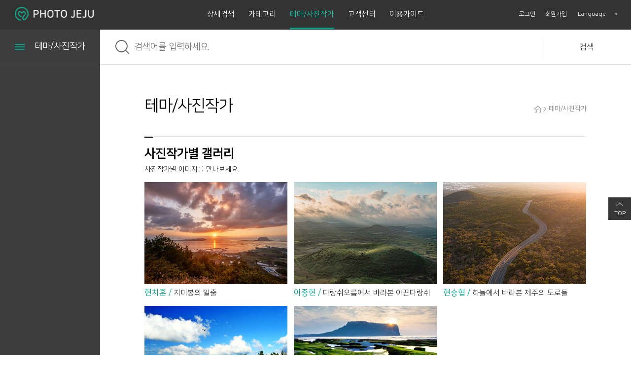

--- FILE ---
content_type: text/html;charset=UTF-8
request_url: https://photo.visitjeju.net/usr/best/theme.do;jsessionid=25191C013FDC417CD4F23E949AF19297.jvm1?menuNo=0300
body_size: 17961
content:





<!DOCTYPE html PUBLIC "-//W3C//DTD XHTML 1.0 Transitional//EN" "http://www.w3.org/TR/xhtml1/DTD/xhtml1-transitional.dtd">
<html lang="ko" xml:lang="ko" xmlns="http://www.w3.org/1999/xhtml">
<head>
	<title>PHOTO JEJU |  </title>

    <meta http-equiv="Content-Type" content="text/html; charset=utf-8" />
	<meta http-equiv="X-UA-Compatible" content="IE=edge,chrome=1" />

	<meta name="Author" content="제주관광공사" />
	<meta name="Keywords" content="" />
	<meta name="Description" content="제주관광공사 운영 포토제주, 포토갤러리, 제주여행, 제주, 제주풍경 사진 제공 사이트" />

	<meta name="copyright" content="Copyright ⓒ jejunet." />
	<meta name="robots" content="index, follow" />
	<meta name="date" content="2016-10-25T09:00+09:00" />

	<meta property="og:type" content="website" />
	<meta property="og:title" content="PHOTO JEJU" />
	<meta property="og:description" content="제주관광공사 운영 포토제주, 포토갤러리, 제주여행, 제주, 제주풍경 사진 제공 사이트" />
	<meta property="og:image" content="" />
	<meta property="og:url" content="" />

	<link type="text/css" rel="stylesheet" href="/usr/css/all.css" ></link>

     <!--[if lt IE 9]>
	<script src="http://code.jquery.com/jquery-1.10.2.min.js"></script>
	<![endif]-->
	<!--[if gte IE 9]>
	<script src="/js/jquery-2.1.1.js" type="text/javascript"></script>
	<![endif]-->
	<!--[if !IE]> -->
	<script src="/js/jquery-2.1.1.js" type="text/javascript"></script>
	<!-- <![endif]-->

    <script src="/js/usr/common.js" type="text/javascript"></script>
    <script src="/js/cookie.js" type="text/javascript"></script>

	<link type="text/css" rel="stylesheet" href="/usr/css/style_KO.css" ></link>
</head>
<body>








<script>

  (function(i,s,o,g,r,a,m){i['GoogleAnalyticsObject']=r;i[r]=i[r]||function(){
  (i[r].q=i[r].q||[]).push(arguments)},i[r].l=1*new Date();a=s.createElement(o),
  m=s.getElementsByTagName(o)[0];a.async=1;a.src=g;m.parentNode.insertBefore(a,m)
  })(window,document,'script','https://www.google-analytics.com/analytics.js','ga');

  ga('create', 'UA-74784502-11', 'auto');
  ga('send', 'pageview');

</script>


<script async src="https://www.googletagmanager.com/gtag/js?id=G-YFP2BGHQZM"></script>
<script>
    window.dataLayer = window.dataLayer || [];
    function gtag(){dataLayer.push(arguments);}
    gtag('js', new Date());

    gtag('config', 'G-YFP2BGHQZM');
</script>












	
		
		
		
		
			
		
		
		
		
		
	

	
		
		
		
		
		
			
		
		
		
		
	

	
		
		
		
		
		
		
		
			
		
		
	

	
		
		
		
		
		
		
			
		
		
		
	

	
		
		
			
		
		
		
		
		
		
		
	

	
		
		
		
			
		
		
		
		
		
		
	

	
		
			
		
		
		
		
		
		
		
		
	


<style>

	/*** 상단 배경 ***/

    
    
    	#header {background-color: #333333 ;}
    	.cs-select .cs-options {background-color: #333333 ;}
    



	/*** 상단  폰트  ***/
	#header .lnb li a {color: #ffffff;}
	#header .gnb .member li a {color: #ffffff;}
	div.cs-select {color: #ffffff;}

	/*** 왼쪽 배경  ***/
	#sub_head_layout .side_title {background-color: #3d3d3d;}
	#content_area_layout .side {background-color: #3d3d3d;}

	/*** 왼쪽 폰트  ***/
	#sub_head_layout .side_title h2 {color: #ffffff;}
	#content_area_layout .side .side_menu li a {color: #ffffff;}

	/*** 하단 배경  ***/
	#footer {background-color: #333333;}

	/*** 하단 폰트  ***/
	#footer .foot_menu li a {color: #ffffff;}
</style>

<!-- 상단영역 -->
<div id="header">
	





	
		
		
		
		

		
		
		

		
		
		
		
		

		

		
	

	
		
		
		
		

		
		
		

		
		
		
		
		

		

		
	

	
		
		
		
		

		
		
		

		
		
		
		
		

		

		
	

	
		
		
		
		

		
		
		

		
		
		
		
		

		

		
	

	
		
		
		
		

		
		
		

		
		
		
		
		

		

		
	

	
		
		
		
		

		
		
		

		
		
		
		
		

		

		
	

	
		
		
		
		

		
		
		

		
		
		
		
		

		

		
	

	
		
		
		
		

		
		
		

		
		
		
		
		

		

		
	

	
		
		
		
		

		
		
		

		
		
		
		
		

		
			
		

		
	

	
		
		
		
		

		
		
		

		
		
		
		
		

		

		
	

	
		
		
		
		

		
		
		

		
		
		
		
		

		

		
	

	
		
			
		
		
		
		

		
		
		

		
		
		
		
		

		

		
	

	
		
		
		
			
		
		

		
		
		

		
		
		
		
		

		

		
	

	
		
		
		
		
			
		

		
		
		

		
		
		
		
		

		

		
	

	
		
		
		
		

		
			
		
		
		

		
		
		
		
		

		

		
	

	
		
		
		
		

		
		
			
		
		

		
		
		
		
		

		

		
	

	
		
		
		
		

		
		
		

		
			
		
		
		
		
		

		

		
	

	
		
		
		
		

		
		
		

		
		
			
		
		
		
		

		

		
	

	
		
		
		
		

		
		
		

		
		
		
			
		
		
		

		

		
	

	
		
		
		
		

		
		
		

		
		
		
		
		
			
		

		

		
	




	

<h1><a href="/;jsessionid=65C54F1F9F1D35D08D209C03A880C7A0.jvm1"><img src="/usr/image/common/logo.png" alt="PHOTO JEJU" /></a></h1>
<ul class="lnb">

	
	
	
	

	
	
		
		
			
			
		

		
		<li class=""><a target="_self" href="/usr/cnt/contentsDetailSearch.do;jsessionid=65C54F1F9F1D35D08D209C03A880C7A0.jvm1?menuNo=0101">상세검색</a></li>
	

	
	
	
	

	
	
		
		

		
		<li class=""><a target="_self" href="/usr/cnt/contentsImageList.do;jsessionid=65C54F1F9F1D35D08D209C03A880C7A0.jvm1?iOrderFlag=2&amp;selCatId=1&amp;menuNo=0200">카테고리</a></li>
	

	
	
	
	

	
		
	
	
		
		

		
			
		
		<li class="on"><a target="_self" href="/usr/best/theme.do;jsessionid=65C54F1F9F1D35D08D209C03A880C7A0.jvm1?menuNo=0300">테마/사진작가</a></li>
	

	
	
	
	

	
	
		
		
			
			
		

		
		<li class=""><a target="_self" href="/usr/board/selectBoardList.do;jsessionid=65C54F1F9F1D35D08D209C03A880C7A0.jvm1?bbsId=BBSMSTR_AAAAAAAAAAAA&amp;menuNo=0501">고객센터</a></li>
	

	
	
	
	

	
	
		
		
			
			
		

		
		<li class=""><a target="_self" href="/usr/guide/process.do;jsessionid=65C54F1F9F1D35D08D209C03A880C7A0.jvm1?menuNo=0601">이용가이드</a></li>
	

	
	
	
	

	
	

	
	
	
	

	
	

	
	
	
	

	
	

</ul>
<div class="gnb">
	<ul class="member">
		
		<li><a href="/usr/user/login.do;jsessionid=65C54F1F9F1D35D08D209C03A880C7A0.jvm1?menuNo=1001">로그인</a></li>
		<li><a href="/usr/user/signup.do;jsessionid=65C54F1F9F1D35D08D209C03A880C7A0.jvm1?menuNo=1004">회원가입</a></li>
		
		
	</ul>
	<!-- 언어선택 -->
	<div class="language">
		<select class="cs-select">
			<option value="" disabled selected>Language</option>
			<option value="ko">한국어</option>
			<option value="en">ENGLISH</option>
			<option value="zh">中文(简体)</option>
			<option value="zh_TW">中文(台灣)</option>
			<option value="ja">日本語</option>
		</select>
		<!--[if lt IE 9]>
		<script src="/usr/js/classie.js"></script>
		<script src="/usr/js/selectFx.js"></script>
		<script>
			$(function() {

				$('select.cs-select').on('change', function(){
					location.href = '/;jsessionid=65C54F1F9F1D35D08D209C03A880C7A0.jvm1' + '?lang=' + $(this).val();
				});
			});
		</script>
		<![endif]-->
		<!--[if gte IE 9]>
		<script src="/usr/js/classie.js"></script>
		<script src="/usr/js/selectFx.js"></script>
		<script>
			$(function() {
				$('select.cs-select').each(function () {
					new SelectFx(this , {
						onChange : function(val) {
							location.href = '/;jsessionid=65C54F1F9F1D35D08D209C03A880C7A0.jvm1' + '?lang=' + val;
						}
					});
				});
			});
		</script>
		<![endif]-->
		<!--[if !IE]> -->
		<script src="/usr/js/classie.js"></script>
		<script src="/usr/js/selectFx.js"></script>
		<script>
			$(function() {
				$('select.cs-select').each(function () {
					new SelectFx(this , {
						onChange : function(val) {
							location.href = '/;jsessionid=65C54F1F9F1D35D08D209C03A880C7A0.jvm1' + '?lang=' + val;
						}
					});
				});
			});
		</script>
		<!-- <![endif]-->

	</div>
	<!-- //언어선택 -->
</div>

</div>
<!-- //상단영역 -->
<!-- 검색영역 -->




<table id="sub_head_layout">
	<tbody>
		<tr>
			<td class="side_title">
				<a href="#">
					<div class="menu_icon"><span></span><span></span><span></span></div>
					<h2>테마/사진작가</h2>
				</a>
			</td>
			<td class="ic_search">
				<img src="/usr/image/common/icon_search2.png" alt="검색" />
			</td>
			<td class="sub_search">
				<form name="topSearchForm" id="topSearchForm" method="post" action="/usr/cnt/contentsImageList.do;jsessionid=65C54F1F9F1D35D08D209C03A880C7A0.jvm1">
				<input type="hidden" name="_csrf" value="{{#_csrf}}token{{/_csrf}}" />
				<input name="searchKeyword" id="searchKeyword" placeholder="검색어를 입력하세요." class="ppfix" type="text" />
				<input type="hidden" name="searchCondition" value="1" />
				<input type="hidden" name="menuNo" value="0200" />
				</form>
			</td>
			<td class="btn_search">
				<span class="btn_search_text"><a href="#" id="btnSimpleSearch">검색</a></span>
				<!-- span class="detail_search"><a href="/usr/cnt/contentsDetailSearch.do;jsessionid=65C54F1F9F1D35D08D209C03A880C7A0.jvm1?menuNo=0101">상세검색</a></span -->
			</td>
		</tr>
	</tbody>
</table>
<script type="text/javascript">
$(function(){
	//좌측 메뉴 토글 이벤트
	$(".side_title a").on('click', function(e){
		$("td.side").toggle( "slide" );
	});

	// 검색 버튼 클릭시 검색 수행
	$("#btnSimpleSearch").on('click',function(e){
		e.preventDefault();
		if($.trim($('#searchKeyword').val())=='') {
			alert("검색어를 입력하세요.");
			$('#searchKeyword').focus();
			return false;
		} else {
			$("#topSearchForm").submit();
		}
	});

});
</script>
<!-- //검색영역 -->
<!-- 콘텐츠영역 -->
<table id="content_area_layout">
	<tbody>
		<tr>
			<!-- 사이드메뉴 슬라이드 (on, off) -->
			<td class="side">
				











<ul class="side_menu">

	

	

	

	

	

	

	

	

	

	

	

	

	

	

	

	

	

	

	

	

</ul>
<script type="text/javascript">
$(document).ready(function() {
	$('.loginCheck').on('click', function(e){
		e.preventDefault();
		var confirmMsg = '로그인을 하시면 서비스를 이용 할 수 있습니다.';
		if ( confirm(confirmMsg)) {
			window.location.href='/usr/user/login.do;jsessionid=65C54F1F9F1D35D08D209C03A880C7A0.jvm1?menuNo=1001';
		}
	});
});
</script>
			</td>
			<!-- //사이드메뉴 슬라이드 (on, off) -->
			<!-- 서브콘텐츠영역 -->
			<td class="contents_area">
				<h3 class="content_head">
				
				
					테마/사진작가
				
				</h3>
				<div class="contents">
					<!-- 페이지 위치정보 -->
					



<div class="location">
	<span class="home"></span><span class="next"></span>테마/사진작가

	
</div>

					<!-- 콘텐츠영역 (내용 들어가는 부분) -->
					









<div class="contents">
	<div id="best">
		<!-- 사직작가별 베스트 -->
		<h4>사진작가별 갤러리</h4>
		<p>사진작가별 이미지를 만나보세요.</p>
		<ul class="imgbox">
			
			<li>
				<a href="#" data-atype="p" data-val="현치훈">
					<img src="/cmm/fms/getImage.do;jsessionid=65C54F1F9F1D35D08D209C03A880C7A0.jvm1?atchFileId=FILE_000000000002491&fileSn=" alt="지미봉의 일출" />
					<p><strong>현치훈&nbsp;/&nbsp;</strong>지미봉의 일출</p>
				</a>
			</li>
			
			<li>
				<a href="#" data-atype="p" data-val="이종현">
					<img src="/cmm/fms/getImage.do;jsessionid=65C54F1F9F1D35D08D209C03A880C7A0.jvm1?atchFileId=FILE_000000000002492&fileSn=" alt="다랑쉬오름에서 바라본 아끈다랑쉬" />
					<p><strong>이종현&nbsp;/&nbsp;</strong>다랑쉬오름에서 바라본 아끈다랑쉬</p>
				</a>
			</li>
			
			<li>
				<a href="#" data-atype="p" data-val="현승협">
					<img src="/cmm/fms/getImage.do;jsessionid=65C54F1F9F1D35D08D209C03A880C7A0.jvm1?atchFileId=FILE_000000000002493&fileSn=" alt="하늘에서 바라본 제주의 도로들" />
					<p><strong>현승협&nbsp;/&nbsp;</strong>하늘에서 바라본 제주의 도로들</p>
				</a>
			</li>
			
			<li>
				<a href="#" data-atype="p" data-val="김병주">
					<img src="/cmm/fms/getImage.do;jsessionid=65C54F1F9F1D35D08D209C03A880C7A0.jvm1?atchFileId=FILE_000000000001972&fileSn=" alt="푸른하늘아래 제주마" />
					<p><strong>김병주&nbsp;/&nbsp;</strong>푸른하늘아래 제주마</p>
				</a>
			</li>
			
			<li>
				<a href="#" data-atype="p" data-val="이미자">
					<img src="/cmm/fms/getImage.do;jsessionid=65C54F1F9F1D35D08D209C03A880C7A0.jvm1?atchFileId=FILE_000000000001973&fileSn=" alt="성산일출봉" />
					<p><strong>이미자&nbsp;/&nbsp;</strong>성산일출봉</p>
				</a>
			</li>
			

		</ul>
		<!-- 테마별 베스트 -->
		<h4>테마별 갤러리</h4>
		<p>테마별 이미지를 만나보세요.</p>
		<ul class="imgbox">
			
			<li>
				<a href="#" data-atype="t" data-val="공모전">
					<img src="/cmm/fms/getImage.do;jsessionid=65C54F1F9F1D35D08D209C03A880C7A0.jvm1?atchFileId=FILE_000000000001976&fileSn=" alt="사진공모전 당선작" />
					<p><strong>사진공모전&nbsp;/&nbsp;</strong>사진공모전 당선작</p>
				</a>
			</li>
			
			<li>
				<a href="#" data-atype="t" data-val="염색">
					<img src="/cmm/fms/getImage.do;jsessionid=65C54F1F9F1D35D08D209C03A880C7A0.jvm1?atchFileId=FILE_000000000001975&fileSn=" alt="염색체험" />
					<p><strong>체험관광테마&nbsp;/&nbsp;</strong>염색체험</p>
				</a>
			</li>
			
			<li>
				<a href="#" data-atype="t" data-val="폭포">
					<img src="/cmm/fms/getImage.do;jsessionid=65C54F1F9F1D35D08D209C03A880C7A0.jvm1?atchFileId=FILE_000000000001974&fileSn=" alt="제주의 폭포" />
					<p><strong>자연관광테마&nbsp;/&nbsp;</strong>제주의 폭포</p>
				</a>
			</li>
			
		</ul>
	</div>
</div>

<script type="text/javascript">
	$(function(){
		$('ul.imgbox li a').on('click', function(e) {
			e.preventDefault();
			var form = $(document.createElement('form'));
		    $(form).attr("action", '/usr/cnt/contentsImageList.do;jsessionid=65C54F1F9F1D35D08D209C03A880C7A0.jvm1');
		    $(form).attr("method", "POST");

		    var iOrderFlag = $("<input>").attr("type", "hidden").attr("name", "iOrderFlag").val("2");
		    var menuNo = $("<input>").attr("type", "hidden").attr("name", "menuNo").val("0200");
		    if ( $(this).attr('data-atype') == 'p' ) {
		    	var sHashcode2 = $("<input>").attr("type", "hidden").attr("name", "sHashcode2").val($(this).attr('data-val'));
		    	$(form).append($(sHashcode2));
		    } else {
		    	var searchKeyword = $("<input>").attr("type", "hidden").attr("name", "searchKeyword").val($(this).attr('data-val'));
		    	$(form).append($(searchKeyword));
		    }
		    $(form).append($(iOrderFlag));
		    $(form).append($(menuNo));
		    $(form).appendTo( document.body );
		    $(form).submit();
		});
	});
</script>

					<!-- //콘텐츠영역 (내용 들어가는 부분) -->
				</div>
				<!-- 스크롤 TOP -->
				<div class="scroll_top"><a href="#">TOP</a></div>
			</td>
			<!-- //서브콘텐츠영역 -->
		</tr>
	</tbody>
</table>
<!-- //콘텐츠영역 -->
<!-- 하단영역 -->
<div id="footer">
	





	

<div class="foot_left"><img src="/usr/image/common/logo_foot.png" alt="제주관광공사" /></div>
<div class="foot_right">
	<div class="foot_top">
		<ul class="foot_menu">
			<li><a href="/usr/etc/siteMap.do;jsessionid=65C54F1F9F1D35D08D209C03A880C7A0.jvm1?menuNo=3005">사이트맵</a></li>
			<li><a href="/usr/guide/process.do;jsessionid=65C54F1F9F1D35D08D209C03A880C7A0.jvm1?menuNo=0601">이용가이드</a></li>
			<li><a href="/usr/etc/usePrivacy.do;jsessionid=65C54F1F9F1D35D08D209C03A880C7A0.jvm1?menuNo=3001">이용약관</a></li>
		
			
			<li><a href="/usr/etc/emailPrivacy.do;jsessionid=65C54F1F9F1D35D08D209C03A880C7A0.jvm1?menuNo=3003">이메일무단수집거부</a></li>
			
		
		</ul>
		
		<!-- 패밀리사이트 -->
		<div class="familysite">
			<select class="family-select">
				<option value="" disabled selected>패밀리사이트</option>
				<option value="http://ijto.or.kr">제주관광공사</option>
				<option value="http://www.jejudfs.com">제주관광공사 인터넷면세점</option>
			</select>
			<!--[if lt IE 9]>
			<script>
				$(function() {
					$('select.family-select').on('change', function(){
						var aLinkTemp = document.createElement('a');
					    aLinkTemp.href = $(this).val();
					    aLinkTemp.target = '_blank';
					    document.body.appendChild(aLinkTemp);
					    aLinkTemp.click();
					    document.body.removeChild(aLinkTemp);
					});
				});
			</script>
			<![endif]-->
			<!--[if gte IE 9]>
			<script>
				$(function() {
					$('select.family-select').each(function () {
						new SelectFx(this , {
							onChange : function(val) {
							    var aLinkTemp = document.createElement('a');
							    aLinkTemp.href = val;
							    aLinkTemp.target = '_blank';
							    document.body.appendChild(aLinkTemp);
							    aLinkTemp.click();
							    document.body.removeChild(aLinkTemp);
							}
						});
					});
				});
			</script>
			<![endif]-->
			<!--[if !IE]> -->
			<script>
				$(function() {
					$('select.family-select').each(function () {
						new SelectFx(this , {
							onChange : function(val) {
							    var aLinkTemp = document.createElement('a');
							    aLinkTemp.href = val;
							    aLinkTemp.target = '_blank';
							    document.body.appendChild(aLinkTemp);
							    aLinkTemp.click();
							    document.body.removeChild(aLinkTemp);
							}
						});
					});
				});
			</script>
			<!-- <![endif]-->
		</div>
		<!-- //패밀리사이트 -->
		
	</div>
	<div class="foot_bottom">
		<div class="foot_info">
			<address>(63122) 제주특별자치도 제주시 선덕로 23(연동) 제주웰컴센터<span class="pdl25">TEL : (064)740-6000</span><span class="pdl25">FAX : (064)740-6038</span></address>
			<p class="copy">Copyright © Jeju Tourism Organization. All Rights Reserved.</p>
		</div>
		<ul class="bn">
			<li><a href="http://www.visitjeju.net" target="_blank" title="새창열림"><img src="/usr/image/common/bn_visitjeju.png" alt="VISIT JEJU" /></a></li>
		
			<li><a href="http://tourapi.visitjeju.net" target="_blank" title="새창열림" ><img src="/usr/image/common/bn_jejutour.png" alt="JEJU TOUR API" /><!-- /a --></li>
		
		</ul>
	</div>
</div>
</div>
<!-- //하단영역 -->
</body>
</html>


--- FILE ---
content_type: text/css
request_url: https://photo.visitjeju.net/usr/css/layout.css
body_size: 17740
content:
@charset "utf-8";


/****************** Layout ******************/

/****** top banner ******/
#topBannerBox { position: relative; width:100%; min-width:1160px; overflow: hidden;}
#topBannerBox ul {width:100%; height:110px;}
#topBannerBox ul li {text-align:center;}
#topBannerBox ul li a {display:block; min-width:1160px; height:110px;}
#topBannerBox ul li img{ width:auto; height:110px;}
#topBannerBox>div.close {position: absolute; right:50px; bottom: 8px;  text-align:right; width:200px;  }
#topBannerBox>div.close .btn { background-color:#000; padding:10px; margin-left: 20px; display: inline;}
#topBannerBox>div.close .btn img { text-align:center; vertical-align:middle;}
#topBannerBox>div.close input { vertical-align:middle; line-height:1;}
#topBannerBox>div.close label {color:#fff; vertical-align:middle; line-height:1;}




/* #topBannerBox>div.close {position: absolute; right:50px; bottom: 8px;}
#topBannerBox>div.close .btn { background-color:#000; padding:10px; margin-left: 20px; }
#topBannerBox>div.close .btn img { text-align:center; vertical-align:middle;}
#topBannerBox>div.close input { display:block; float:left; vertical-align:middle; line-height:1;}
#topBannerBox>div.close label {color:#fff; float:left; display:block; vertical-align:middle; line-height:1;}*/


/****** hearder ******/
#header {position:relative; height:60px; width:100%; min-width:1160px; background:#333;}
#header h1 {position:absolute; top:14px; left:50px;}
#header .lnb {overflow:hidden; width:900px; margin:0 auto; text-align:center;}
#header .lnb li {display:inline-block; *float:left; padding:17px 20px 0; font-size:16px; color:#fff;}
#header .lnb li a {color:#fff;}
#header .lnb li.on a, #header .lnb li a:hover, #header .lnb li a:focus { border-bottom:3px solid #02a388; display:block;  padding-bottom:16px; color:#00cdab; }
#header .gnb {position:absolute; top:20px; right:30px; font-size:12px;}
#header .gnb .member {float:left; margin-right:10px;}
#header .gnb .member li {float:left; padding-left:20px;}
#header .gnb .member li a {color:#fff;}
#header .gnb .language {float:left; margin-top:-12px;}

/*** language 셀렉트박스 ***/
div.cs-select {display:inline-block; vertical-align:middle; position:relative; text-align:left; color:#fff; z-index:100; width:100%; max-width:500px; -webkit-touch-callout:none; -webkit-user-select:none; -khtml-user-select:none; -moz-user-select:none; -ms-user-select:none; user-select:none;}
.cs-select select {display:none;}
.cs-select span {display:block; position:relative; cursor:pointer; padding:1em; white-space:nowrap; overflow:hidden; text-overflow:ellipsis;}
.cs-select > span {padding-right:3em;}
.cs-select > span::after,
.cs-select .cs-selected span::after {speak:none; position:absolute; top:50%; -webkit-transform:translateY(-50%); transform:translateY(-50%); -webkit-font-smoothing:antialiased; -moz-osx-font-smoothing:grayscale;}
.cs-select > span::after {content:'\25BE'; right:1em;}
.cs-select .cs-selected span::after {content:'\2713'; margin-left:1em;}
.cs-select.cs-active > span::after {-webkit-transform:translateY(-50%) rotate(180deg); transform:translateY(-50%) rotate(180deg);}
div.cs-active {z-index:200;}
.cs-select .cs-options {position:absolute; overflow:hidden; width:100%; background:#333; visibility:hidden; margin-top:10px;}
.cs-select.cs-active .cs-options {visibility:visible;}
.cs-select ul {list-style:none; margin:0; padding:0; width:100%;}
.cs-select ul span {padding:1em;}
.cs-select ul li.cs-focus span {background-color:#ddd;}
.cs-select li.cs-optgroup ul {padding-left:1em;}
.cs-select li.cs-optgroup > span {cursor:default;}


/*********** sub ***********/
#sub_head_layout {width:100%; min-width:1160px; height:70px; border-collapse:collapse;}
/* 서브타이틀 */
#sub_head_layout .side_title {position:relative; width:203px; background:#3d3d3d; border-bottom:1px solid #383838;}
#sub_head_layout .side_title a {display:block; padding:20px 0;}
#sub_head_layout .side_title h2 {margin:0 0 0 30px; padding:0 0 0 40px; font-size:18px; font-weight:normal;  color:#fff;}
#sub_head_layout .side_title .menu_icon {cursor: pointer; position: absolute; left: 30px; top: 29px;}
#sub_head_layout .side_title .menu_icon span {background-color: #02a388; display: block; height: 2px; margin-bottom: 3px; width: 20px;}
/* 검색영역 */
#sub_head_layout .ic_search {padding:0 0 0 30px; width:30px; border-bottom:1px solid #ddd;}
#sub_head_layout .sub_search {padding:0 0 0 10px; border-bottom:1px solid #ddd;}
#sub_head_layout .sub_search input {width:100%;  height:42px; margin:14px 0; border:none; color:#000; font-size:18px;}
#sub_head_layout .btn_search {/*width:284px;*/width:181px; border-bottom:1px solid #ddd; font-size:16px; color:#555; line-height:1; text-align:center;}
#sub_head_layout .btn_search span a {display:inline-block; float:left; margin:14px 0; padding:13px 0; border:none; vertical-align:top;}
#sub_head_layout .btn_search span.btn_search_text a {width:180px; border-left:1px solid #b7b7b7;}
/*#sub_head_layout .btn_search span.btn_search_text a {width:133px; color:#02a388;}
#sub_head_layout .btn_search span.detail_search a {width:150px; border-left:1px solid #b7b7b7;}*/

#content_area_layout {width:100%; min-width:1160px; border-collapse:collapse;}
/* 서브메뉴 */
#content_area_layout .side {width:203px; padding:20px 0; background:#3d3d3d; border-top:1px solid #494949; vertical-align:top;}
#content_area_layout .side .side_menu li {padding:8px 0; color:#fff;}
#content_area_layout .side .side_menu li a {display:block; padding:0 30px; color:#fff;}
#content_area_layout .side h3 {margin-left:20px;color:#fff;}
/* 콘텐츠영역 */
#content_area_layout .contents_area {position:relative; padding:68px 40px; vertical-align:top;}
#content_area_layout .contents_area .content_head {position:relative;width:1200px; margin:0 auto 40px; font-size:32px; font-weight:normal; line-height:1; letter-spacing:-1px; color:#000;}
#content_area_layout .contents_area .location {position:absolute; right:0; top:-60px; font-size:13px; color:#888;}
#content_area_layout .contents_area .location span.home {display:inline-block; width:14px; height:14px; background:url(./../image/img/icon_home.png) no-repeat 0 0; vertical-align:middle;}
#content_area_layout .contents_area .location>span.next {display:inline-block; width:15px; height:14px; background:url(./../image/img/icon_next_arrow02.png) no-repeat 50% 50%; vertical-align:middle;}

#content_area_layout .contents_area .contents {position:relative; width:1200px; min-height:500px; margin:0 auto 30px;}
/* top */
#content_area_layout .contents_area .scroll_top {position:fixed; right:0; top:55.5%; background:url(./../image/common/header_bg.png) repeat 0 0; color:#fff;}
#content_area_layout .contents_area .scroll_top a {display:block; width:26px; height:14px; padding:27px 10px 5px; background:url(../image/img/icon_top_arrow.png) no-repeat 50% 25%; font-size:12px; line-height:1; text-align:center; color:#fff;}

/*********** 이미지목록 및 검색목록 ***********/
#content_area_layout .pic_area {min-height:500px; padding:25px 30px; background:#f7f7f7; vertical-align:top;}
#content_area_layout .pic_area .search_setting {padding-bottom:17px; margin-bottom:30px; border-bottom:1px solid #e1e1e1; font-size:15px; color:#333;}
#content_area_layout .pic_area .search_setting .search_resul {float:left; margin-right:30px;}
#content_area_layout .pic_area .search_setting input {margin-right:3px; border-color:#cbcbcb;}
#content_area_layout .pic_area .search_setting label {margin-right:12px; font-size:14px; color:#333;}
#content_area_layout .pic_area .search_setting .ccl {margin:0 -10px 0 15px;}

/*** 사용범위 셀렉트박스 ***/
div.scope-select {display:inline-block; vertical-align:middle; position:relative; text-align:left; z-index:100; width:100%; max-width:405px; font-size:14px; margin:0 50px 0 10px; -webkit-touch-callout:none; -webkit-user-select:none; -khtml-user-select:none; -moz-user-select:none; -ms-user-select:none; user-select:none;}
.scope-select select {display:none;}
.scope-select span {display:block; position:relative; cursor:pointer; padding:0; white-space:nowrap; overflow:hidden; text-overflow:ellipsis;}
.scope-select > span {padding-right:15px;}
.scope-select > span::after,
.scope-select .cs-selected span::after {speak:none; position:absolute; top:50%; -webkit-transform:translateY(-50%); transform:translateY(-50%); -webkit-font-smoothing:antialiased; -moz-osx-font-smoothing:grayscale;}
.scope-select > span::after {content:'\25BE'; right:0;}
.scope-select .cs-selected span::after {content:'\2713'; margin-left:1em;}
.scope-select.cs-active > span::after {-webkit-transform:translateY(-50%) rotate(180deg); transform:translateY(-50%) rotate(180deg);}
div.cs-active {z-index:200;}
.scope-select .cs-options {position:absolute; overflow:hidden; width:405px; background:#f7f7f7; visibility:hidden; margin-top:10px; border:1px solid #ccc; font-size:13px;}
.scope-select.cs-active .cs-options {visibility:visible;}
.scope-select ul {list-style:none; margin:0; padding:0; width:100%;}
.scope-select ul span {padding:7px 10px;}
.scope-select ul li.cs-focus span {background-color:#ddd;}
.scope-select li.cs-optgroup ul {padding-left:1em;}
.scope-select li.cs-optgroup > span {cursor:default;}

#content_area_layout .pic_area .search_resul_func {overflow:hidden; position:relative; height:27px; margin-bottom:30px;}
#content_area_layout .pic_area .search_resul_func .search_pagination {float:right; color:#333;}
#content_area_layout .pic_area .search_resul_func .search_pagination input {border:1px solid #d1d1d1; border-radius:3px; width: 46px; text-align: center; height: 25px;}
#content_area_layout .pic_area .search_resul_func .search_pagination>input.btn_prev, #content_area_layout .pic_area .search_resul_func .search_pagination>input.btn_next {margin-right:2px; border:1px solid #d1d1d1; border-radius:3px; width: 35px; text-align: center; height: 25px; font-family:'돋움'; cursor:pointer;}
#content_area_layout .pic_area .search_resul_func .search_pagination>input.btn_prev:hover, #content_area_layout .pic_area .search_resul_func .search_pagination>input.btn_next:hover {background:#02a388; color:#fff; border:1px solid #008a73;}
#content_area_layout .pic_area .search_resul_func .search_pagination>select.page_item {height:25px;}
#content_area_layout .pic_area .search_resul_func .search_pagination .list_type {float:right; margin-left:15px;}
#content_area_layout .pic_area .search_resul_func .search_pagination .list_type .brick_type {display:inline-block; width:25px; height:27px; background:url(./../image/img/icon_brick_gray.png) no-repeat 50% 50%; cursor:pointer;}
#content_area_layout .pic_area .search_resul_func .search_pagination .list_type .brick_type:hover {background:url(./../image/img/icon_brick_black.png) no-repeat 50% 50%;}
#content_area_layout .pic_area .search_resul_func .search_pagination .list_type .brick_on {background:url(./../image/img/icon_brick_black.png) no-repeat 50% 50%;}
#content_area_layout .pic_area .search_resul_func .search_pagination .list_type .checkers_type {display:inline-block; width:25px; height:27px; background:url(./../image/img/icon_checkers_gray.png) no-repeat 50% 50%; cursor:pointer;}
#content_area_layout .pic_area .search_resul_func .search_pagination .list_type .checkers_type:hover {background:url(./../image/img/icon_checkers_black.png) no-repeat 50% 50%;}
#content_area_layout .pic_area .search_resul_func .search_pagination .list_type .checkers_on {background:url(./../image/img/icon_checkers_black.png) no-repeat 50% 50%;}

#content_area_layout .pic_area .contents {margin-bottom:30px; min-height:420px;}


.flex-images { overflow: hidden; }
.flex-images .item { float: left; margin: 4px; border: 1px solid #eee; box-sizing: content-box; overflow: hidden; position: relative;  }
.flex-images .item img { display: block; width: auto; height: 100%; }
.flex-images .item > div {background: rgba(0, 0, 0, 0) linear-gradient(to top, rgba(0, 0, 0, 0.6) 0px, rgba(0, 0, 0, 0) 100%) repeat scroll 0 0; bottom: -15px; color: #fff; font-size: 14px; left: 0; opacity: 0; padding: 10px 10px 8px; position: absolute; right: 0; transition: all 0.25s ease 0s;}
.flex-images .item:hover > div { bottom: 0; left: 0; opacity: 1; position: absolute; right: 0;}
.flex-images .item div a, .flex-images .item div span { border-radius: 2px; color: #fff; display: inline-block; padding: 5px 7px; transition: all 0.2s ease 0s;}
.flex-images .item div .counts { float: right; position: relative; right: 5px; top: 4px;}

.flex-images .item div .icon_download {display:inline-block; height:13px; padding:5px 10px; background:url(./../image/img/icon_download.png) no-repeat 0 50%; vertical-align:bottom;}
.flex-images .item div .icon_view {display:inline-block; height:13px; margin-left:10px; padding:5px 10px;background:url(./../image/img/icon_view.png) no-repeat 0 50%; vertical-align:bottom;}
.flex-images .item div .icon_pic {display:inline-block; height:13px; padding:5px 10px;background:url(./../image/img/icon_pic.png) no-repeat 0 50%; vertical-align:bottom;}

/* ie8~10핵 */
.flex-images .item div {display:none\9;}
.flex-images .item:hover div {display:block\9; background:url(./../image/common/black_bg.png) repeat 0 0\9;}


/* top */
#content_area_layout .quick {position:fixed; right:0; top:45%;}
#content_area_layout .pic_area .scroll_prev {margin-bottom:1px; background:url(./../image/common/header_bg.png) repeat 0 0; color:#fff;}
#content_area_layout .pic_area .scroll_prev a {display:block; width:46px; height:46px; background:url(../image/img/icon_prev_arrow.png) no-repeat 50% 50%; line-height:999px; color:#fff;}
#content_area_layout .pic_area .scroll_next {margin-bottom:1px; background:url(./../image/common/header_bg.png) repeat 0 0; color:#fff;}
#content_area_layout .pic_area .scroll_next a {display:block; width:46px; height:46px; background:url(../image/img/icon_next_arrow.png) no-repeat 50% 50%; line-height:999px; color:#fff;}
#content_area_layout .pic_area .scroll_top {background:url(./../image/common/header_bg.png) repeat 0 0; color:#fff;}
#content_area_layout .pic_area .scroll_top a {display:block; width:26px; height:14px; padding:27px 10px 5px; background:url(../image/img/icon_top_arrow.png) no-repeat 50% 25%; font-size:12px; line-height:1; text-align:center; color:#fff;}

/*********** footer ***********/
#footer {position:relative; min-width:1160px; height:100px; background:#333; color:#ddd;}
#footer .foot_left {position:absolute; top:21px; left:49px; }
#footer .foot_right {padding-left:230px;}
#footer .foot_menu {overflow:hidden; float:left; padding:19px 0 14px 0;}
#footer .foot_menu li {float:left; padding-right:20px; font-size:13px;}
#footer .foot_menu li a {color:#ddd;}
#footer .familysite {float:right; padding:4px 30px 0 0;}
#footer .foot_bottom {clear:both; overflow:hidden;}
#footer .foot_info {float:left;}
#footer address {font-size:12px; color:#999;}
#footer p {margin:0; font-family:'Noto Sans KR'; font-weight:300; font-size:12px; color:#787878;}
#footer .bn {float:right; padding-right:47px;}
#footer .bn li {float:left; padding-left:20px;}

/*** familysite 셀렉트박스 ***/
div.family-select {display:inline-block; vertical-align:middle; position:relative; text-align:left; color:#fff; z-index:100; width:200px; -webkit-touch-callout:none; -webkit-user-select:none; -khtml-user-select:none; -moz-user-select:none; -ms-user-select:none; user-select:none;}
.family-select select {display:none;}
.family-select span {display:block; position:relative; cursor:pointer; padding:1em; white-space:nowrap; overflow:hidden; text-overflow:ellipsis;}
.family-select > span {padding-right:3em;}
.family-select > span::after,
.family-select .cs-selected span::after {speak:none; position:absolute; top:50%; -webkit-transform:translateY(-50%); transform:translateY(-50%); -webkit-font-smoothing:antialiased; -moz-osx-font-smoothing:grayscale;}
.family-select > span::after {content:'\25BE'; right:1em;}
.family-select .cs-selected span::after {content:'\2713'; margin-left:1em;}
.family-select.cs-active > span::after {-webkit-transform:translateY(-50%) rotate(180deg); transform:translateY(-50%) rotate(180deg);}
div.cs-active {z-index:200;}
.family-select .cs-options {position:absolute; bottom:53px; overflow:hidden; width:200px; background:#333; visibility:hidden; margin-top:10px;}
.family-select.cs-active .cs-options {visibility:visible;}
.family-select ul {list-style:none; margin:0; padding:0; width:100%;}
.family-select ul span {padding:1em;}
.family-select ul li.cs-focus span {background-color:#ddd;}
.family-select li.cs-optgroup ul {padding-left:1em;}
.family-select li.cs-optgroup > span {cursor:default;}



/* IE8 대응 */
@media \0screen {
#header .gnb .language {margin-top:0; }

}

@media screen and (max-width:1300px)  {
	#header h1 {position:absolute; top:14px; left:30px;}
	#header h1 img {width:90%;}
	#header .lnb {width:700px;}
	#header .lnb li {padding:18px 12px 0; font-size:15px;}	
	#header .gnb {right:15px;}
	
	#footer .foot_left {left:30px; }
	#footer .foot_left img {width:90%; }
	#footer .foot_right {padding-left:200px;}
	
	#footer .familysite {padding:4px 12px 0 0;}
	
	#footer .bn {padding-right:30px;}
	#footer .bn li {text-align:right; padding:0;}
	#footer .bn li img {width:80%;}
		
}

@media screen and (max-width:1500px)  {
	#content_area_layout .contents_area {padding:68px 20px;}	
	/* 콘텐츠영역 */
	#content_area_layout .contents_area .content_head {width:897px;}	
	#content_area_layout .contents_area .contents {width:897px;}	
	/* top */
	#content_area_layout .contents_area .scroll_top {z-index:999;}
}

@media screen and (max-width:1200px)  {
	#content_area_layout .contents_area {padding:35px 30px;}	
}
